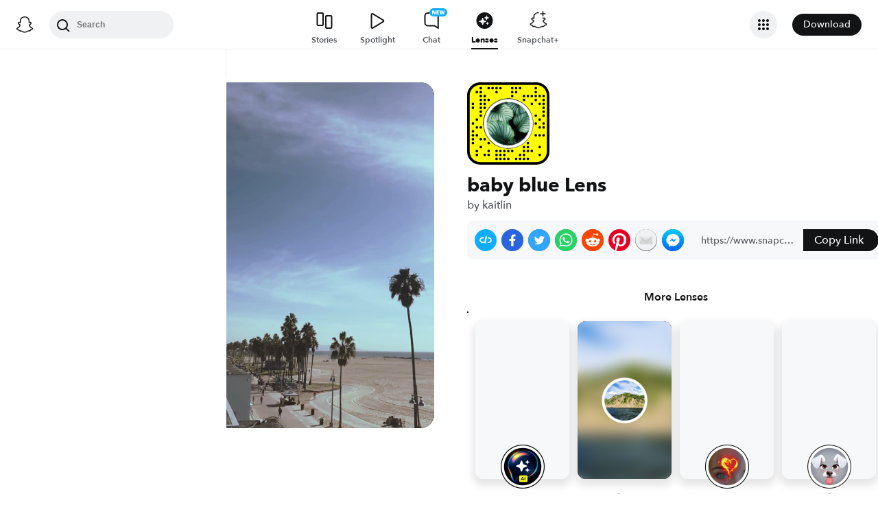

--- FILE ---
content_type: image/svg+xml
request_url: https://app.snapchat.com/web/deeplink/snapcode?data=5607381e71184241aab4d262e78c0a2f&version=1&type=svg
body_size: 157863
content:
<?xml version="1.0" encoding="UTF-8" standalone="no"?>
<svg xmlns:xlink="http://www.w3.org/1999/xlink" height="320" version="1.1" viewBox="0 0 320 320" width="320" xmlns="http://www.w3.org/2000/svg">
  <defs>
    <rect height="320" id="rect" rx="51.2" width="320" x="0" y="0"/>
    <clipPath id="clip">
      <use xlink:href="#rect"/>
    </clipPath>
  </defs>
  <image clip-path="url(#clip)" height="62.0%" width="62.0%" x="61.25" xlink:href="[data-uri]" y="61.25"/>
  <path d="M60,160C60,104.78,104.78,60,160,60L160,60C215.22,60,260,104.78,260,160L260,160C260,215.22,215.22,260,160,260L160,260C104.78,260,60,215.22,60,160L60,160M0,268.8C0,297.07,22.93,320,51.2,320L268.8,320C297.07,320,320,297.07,320,268.8L320,51.2C320,22.93,297.07,0,268.8,0L51.2,0C22.93,0,0,22.93,0,51.2L0,268.8" fill="#000000"/>
  <path d="M10,51.2C10,28.45,28.45,10,51.2,10L268.8,10C291.55,10,310,28.45,310,51.2L310,268.8C310,291.55,291.55,310,268.8,310L51.2,310C28.45,310,10,291.55,10,268.8L10,51.2M53.16,17.63A5,5,0,0,0,53.16,27.63A5,5,0,0,0,53.16,17.63M83.68,17.63A5,5,0,0,0,83.68,27.63A5,5,0,0,0,83.68,17.63M98.95,17.63A5,5,0,0,0,98.95,27.63A5,5,0,0,0,98.95,17.63M114.21,17.63A5,5,0,0,0,114.21,27.63A5,5,0,0,0,114.21,17.63M129.47,17.63A5,5,0,0,0,129.47,27.63A5,5,0,0,0,129.47,17.63M175.26,17.63A5,5,0,0,0,175.26,27.63A5,5,0,0,0,175.26,17.63M190.53,17.63A5,5,0,0,0,190.53,27.63A5,5,0,0,0,190.53,17.63M205.79,17.63A5,5,0,0,0,205.79,27.63A5,5,0,0,0,205.79,17.63M266.84,17.63A5,5,0,0,0,266.84,27.63A5,5,0,0,0,266.84,17.63M37.89,32.89A5,5,0,0,0,37.89,42.89A5,5,0,0,0,37.89,32.89M53.16,32.89A5,5,0,0,0,53.16,42.89A5,5,0,0,0,53.16,32.89M114.21,32.89A5,5,0,0,0,114.21,42.89A5,5,0,0,0,114.21,32.89M175.26,32.89A5,5,0,0,0,175.26,42.89A5,5,0,0,0,175.26,32.89M190.53,32.89A5,5,0,0,0,190.53,42.89A5,5,0,0,0,190.53,32.89M266.84,32.89A5,5,0,0,0,266.84,42.89A5,5,0,0,0,266.84,32.89M53.16,48.16A5,5,0,0,0,53.16,58.16A5,5,0,0,0,53.16,48.16M68.42,48.16A5,5,0,0,0,68.42,58.16A5,5,0,0,0,68.42,48.16M175.26,48.16A5,5,0,0,0,175.26,58.16A5,5,0,0,0,175.26,48.16M221.05,48.16A5,5,0,0,0,221.05,58.16A5,5,0,0,0,221.05,48.16M236.32,48.16A5,5,0,0,0,236.32,58.16A5,5,0,0,0,236.32,48.16M251.58,48.16A5,5,0,0,0,251.58,58.16A5,5,0,0,0,251.58,48.16M266.84,48.16A5,5,0,0,0,266.84,58.16A5,5,0,0,0,266.84,48.16M282.11,48.16A5,5,0,0,0,282.11,58.16A5,5,0,0,0,282.11,48.16M297.37,48.16A5,5,0,0,0,297.37,58.16A5,5,0,0,0,297.37,48.16M53.16,63.42A5,5,0,0,0,53.16,73.42A5,5,0,0,0,53.16,63.42M68.42,63.42A5,5,0,0,0,68.42,73.42A5,5,0,0,0,68.42,63.42M83.68,63.42A5,5,0,0,0,83.68,73.42A5,5,0,0,0,83.68,63.42M221.05,63.42A5,5,0,0,0,221.05,73.42A5,5,0,0,0,221.05,63.42M266.84,63.42A5,5,0,0,0,266.84,73.42A5,5,0,0,0,266.84,63.42M297.37,63.42A5,5,0,0,0,297.37,73.42A5,5,0,0,0,297.37,63.42M22.63,78.68A5,5,0,0,0,22.63,88.68A5,5,0,0,0,22.63,78.68M53.16,78.68A5,5,0,0,0,53.16,88.68A5,5,0,0,0,53.16,78.68M68.42,78.68A5,5,0,0,0,68.42,88.68A5,5,0,0,0,68.42,78.68M251.58,78.68A5,5,0,0,0,251.58,88.68A5,5,0,0,0,251.58,78.68M282.11,78.68A5,5,0,0,0,282.11,88.68A5,5,0,0,0,282.11,78.68M297.37,78.68A5,5,0,0,0,297.37,88.68A5,5,0,0,0,297.37,78.68M22.63,93.95A5,5,0,0,0,22.63,103.95A5,5,0,0,0,22.63,93.95M53.16,93.95A5,5,0,0,0,53.16,103.95A5,5,0,0,0,53.16,93.95M68.42,93.95A5,5,0,0,0,68.42,103.95A5,5,0,0,0,68.42,93.95M297.37,93.95A5,5,0,0,0,297.37,103.95A5,5,0,0,0,297.37,93.95M53.16,109.21A5,5,0,0,0,53.16,119.21A5,5,0,0,0,53.16,109.21M297.37,109.21A5,5,0,0,0,297.37,119.21A5,5,0,0,0,297.37,109.21M53.16,124.47A5,5,0,0,0,53.16,134.47A5,5,0,0,0,53.16,124.47M266.84,124.47A5,5,0,0,0,266.84,134.47A5,5,0,0,0,266.84,124.47M297.37,124.47A5,5,0,0,0,297.37,134.47A5,5,0,0,0,297.37,124.47M37.89,139.74A5,5,0,0,0,37.89,149.74A5,5,0,0,0,37.89,139.74M282.11,139.74A5,5,0,0,0,282.11,149.74A5,5,0,0,0,282.11,139.74M22.63,155A5,5,0,0,0,22.63,165A5,5,0,0,0,22.63,155M266.84,155A5,5,0,0,0,266.84,165A5,5,0,0,0,266.84,155M297.37,155A5,5,0,0,0,297.37,165A5,5,0,0,0,297.37,155M37.89,170.26A5,5,0,0,0,37.89,180.26A5,5,0,0,0,37.89,170.26M53.16,170.26A5,5,0,0,0,53.16,180.26A5,5,0,0,0,53.16,170.26M282.11,170.26A5,5,0,0,0,282.11,180.26A5,5,0,0,0,282.11,170.26M297.37,170.26A5,5,0,0,0,297.37,180.26A5,5,0,0,0,297.37,170.26M22.63,185.53A5,5,0,0,0,22.63,195.53A5,5,0,0,0,22.63,185.53M22.63,200.79A5,5,0,0,0,22.63,210.79A5,5,0,0,0,22.63,200.79M37.89,200.79A5,5,0,0,0,37.89,210.79A5,5,0,0,0,37.89,200.79M266.84,200.79A5,5,0,0,0,266.84,210.79A5,5,0,0,0,266.84,200.79M282.11,200.79A5,5,0,0,0,282.11,210.79A5,5,0,0,0,282.11,200.79M297.37,200.79A5,5,0,0,0,297.37,210.79A5,5,0,0,0,297.37,200.79M22.63,216.05A5,5,0,0,0,22.63,226.05A5,5,0,0,0,22.63,216.05M53.16,216.05A5,5,0,0,0,53.16,226.05A5,5,0,0,0,53.16,216.05M68.42,216.05A5,5,0,0,0,68.42,226.05A5,5,0,0,0,68.42,216.05M22.63,231.32A5,5,0,0,0,22.63,241.32A5,5,0,0,0,22.63,231.32M83.68,231.32A5,5,0,0,0,83.68,241.32A5,5,0,0,0,83.68,231.32M236.32,231.32A5,5,0,0,0,236.32,241.32A5,5,0,0,0,236.32,231.32M53.16,246.58A5,5,0,0,0,53.16,256.58A5,5,0,0,0,53.16,246.58M221.05,246.58A5,5,0,0,0,221.05,256.58A5,5,0,0,0,221.05,246.58M236.32,246.58A5,5,0,0,0,236.32,256.58A5,5,0,0,0,236.32,246.58M282.11,246.58A5,5,0,0,0,282.11,256.58A5,5,0,0,0,282.11,246.58M37.89,261.84A5,5,0,0,0,37.89,271.84A5,5,0,0,0,37.89,261.84M83.68,261.84A5,5,0,0,0,83.68,271.84A5,5,0,0,0,83.68,261.84M114.21,261.84A5,5,0,0,0,114.21,271.84A5,5,0,0,0,114.21,261.84M129.47,261.84A5,5,0,0,0,129.47,271.84A5,5,0,0,0,129.47,261.84M144.74,261.84A5,5,0,0,0,144.74,271.84A5,5,0,0,0,144.74,261.84M160,261.84A5,5,0,0,0,160,271.84A5,5,0,0,0,160,261.84M175.26,261.84A5,5,0,0,0,175.26,271.84A5,5,0,0,0,175.26,261.84M221.05,261.84A5,5,0,0,0,221.05,271.84A5,5,0,0,0,221.05,261.84M236.32,261.84A5,5,0,0,0,236.32,271.84A5,5,0,0,0,236.32,261.84M251.58,261.84A5,5,0,0,0,251.58,271.84A5,5,0,0,0,251.58,261.84M37.89,277.11A5,5,0,0,0,37.89,287.11A5,5,0,0,0,37.89,277.11M68.42,277.11A5,5,0,0,0,68.42,287.11A5,5,0,0,0,68.42,277.11M83.68,277.11A5,5,0,0,0,83.68,287.11A5,5,0,0,0,83.68,277.11M114.21,277.11A5,5,0,0,0,114.21,287.11A5,5,0,0,0,114.21,277.11M129.47,277.11A5,5,0,0,0,129.47,287.11A5,5,0,0,0,129.47,277.11M144.74,277.11A5,5,0,0,0,144.74,287.11A5,5,0,0,0,144.74,277.11M205.79,277.11A5,5,0,0,0,205.79,287.11A5,5,0,0,0,205.79,277.11M221.05,277.11A5,5,0,0,0,221.05,287.11A5,5,0,0,0,221.05,277.11M282.11,277.11A5,5,0,0,0,282.11,287.11A5,5,0,0,0,282.11,277.11M114.21,292.37A5,5,0,0,0,114.21,302.37A5,5,0,0,0,114.21,292.37M129.47,292.37A5,5,0,0,0,129.47,302.37A5,5,0,0,0,129.47,292.37M144.74,292.37A5,5,0,0,0,144.74,302.37A5,5,0,0,0,144.74,292.37M160,292.37A5,5,0,0,0,160,302.37A5,5,0,0,0,160,292.37M190.53,292.37A5,5,0,0,0,190.53,302.37A5,5,0,0,0,190.53,292.37M205.79,292.37A5,5,0,0,0,205.79,302.37A5,5,0,0,0,205.79,292.37M221.05,292.37A5,5,0,0,0,221.05,302.37A5,5,0,0,0,221.05,292.37M236.32,292.37A5,5,0,0,0,236.32,302.37A5,5,0,0,0,236.32,292.37M62,160C62,214.12,105.88,258,160,258L160,258C214.12,258,258,214.12,258,160L258,160C258,105.88,214.12,62,160,62L160,62C105.88,62,62,105.88,62,160L62,160" fill="#FFFC00"/>
</svg>
